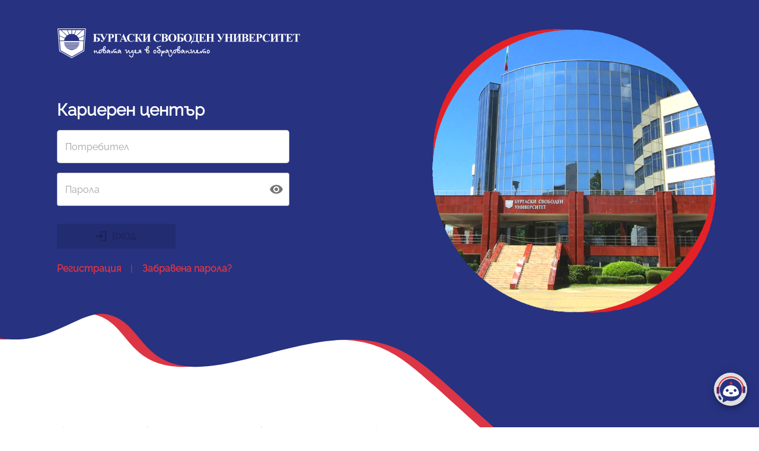

--- FILE ---
content_type: text/html; charset=utf-8
request_url: https://sckr.bfu.bg/?p=2524
body_size: 450
content:
<!doctype html><html lang="bg"><head><meta charset="utf-8"/><link rel="icon" type="image/x-icon" href="/favicon.ico"/><link rel="icon" type="image/png" href="/favicon.png"/><meta name="viewport" content="width=device-width,initial-scale=1"/><meta name="theme-color" content="#000000"/><meta name="description" content="Web site created using create-react-app"/><link rel="apple-touch-icon" href="/icon-192x192.png"/><link rel="manifest" href="/manifest.json"/><title>Кариерен център</title><script defer="defer" src="/static/js/main.d9336acc.js"></script><link href="/static/css/main.cd42414e.css" rel="stylesheet"></head><body><noscript>You need to enable JavaScript to run this app.</noscript><div id="root"></div></body></html>

--- FILE ---
content_type: image/svg+xml
request_url: https://sckr.bfu.bg/static/media/logo-ibs-bg-short.7d049b1036d35d253b5a486f48071074.svg
body_size: 2639
content:
<svg width="148" height="60" viewBox="0 0 148 60" fill="none" xmlns="http://www.w3.org/2000/svg">
<g clip-path="url(#clip0_1833_1661)">
<path d="M70.2285 16.3066H74.4924L80.8606 34.4296L87.2842 16.3066H91.4817V38.0294H88.4471V20.6512L82.1896 38.0294H79.4541L73.2631 20.5835V38.0294H70.2285V16.3066Z" fill="white"/>
<path d="M103.355 38.0294H95.2588V16.3066H103.089C105.415 16.3066 107.087 16.6903 108.117 17.5367C108.866 18.0932 109.451 18.8496 109.805 19.7227C110.16 20.5958 110.271 21.5516 110.127 22.485C109.983 23.4184 109.588 24.2931 108.988 25.0129C108.387 25.7326 107.603 26.2695 106.722 26.5643C107.967 26.6845 109.12 27.2858 109.943 28.2448C110.767 29.2038 111.2 30.4478 111.152 31.7214C111.152 37.6232 106.323 37.9956 103.399 37.9956M102.912 19.0262H98.2601V25.3681H103.189C105.813 25.3681 107.153 24.3526 107.153 22.3213C107.153 19.9741 105.946 19.0262 102.956 19.0262M98.2601 28.0539V35.2873H103.022C106.345 35.2873 108.051 34.0573 108.051 31.6536C108.051 29.25 106.456 28.0539 103.355 28.0539H98.2601Z" fill="white"/>
<path d="M116.977 24.6572H122.514C126.579 24.6572 129.536 26.9141 129.536 31.0443C129.536 35.4565 126.579 38.0294 122.071 38.0294H113.986V16.3066H127.409V19.1278H116.977V24.6572ZM116.977 27.4106V35.3098H121.739C124.275 35.3098 126.479 34.1137 126.479 31.3715C126.479 28.6294 124.474 27.3994 121.905 27.3994L116.977 27.4106Z" fill="white"/>
<path d="M147.212 16.3063L140.19 33.4814C139.216 35.8625 137.975 37.9952 135.151 37.9952H133.291V35.3885H134.52C135.033 35.4051 135.54 35.2602 135.97 34.9735C136.4 34.6868 136.732 34.2722 136.923 33.7861L137.455 32.6012L130.09 16.2725H133.412L139.005 29.0014L144.078 16.2725L147.212 16.3063Z" fill="white"/>
<path d="M71.0931 48.3767C71.0867 48.6043 71.109 48.8319 71.1595 49.0537C71.3478 49.6857 72.1009 49.8775 72.8097 49.8775C73.5185 49.8775 74.3713 49.618 74.3713 48.8281C74.3713 48.5008 74.1055 48.23 73.5739 48.0269L71.6025 47.2821C71.2634 47.2016 70.9605 47.008 70.7417 46.732C70.523 46.456 70.4011 46.1134 70.3954 45.7587C70.3954 44.4609 71.5028 43.8516 72.7211 43.8516C74.2273 43.8516 75.069 44.5174 75.069 45.9844H74.1166C74.1166 45.0816 73.6404 44.6866 72.699 44.6866C72.0677 44.6866 71.3146 44.9913 71.3146 45.6797C71.3146 46.1423 71.5582 46.2552 72.0012 46.4357L74.0612 47.2144C74.4003 47.2948 74.7033 47.4885 74.922 47.7645C75.1407 48.0405 75.2627 48.3831 75.2684 48.7378C75.2684 50.1145 74.0169 50.7239 72.7433 50.7239C71.0156 50.7239 70.1406 50.0129 70.1406 48.6024V48.3767H71.0931Z" fill="white"/>
<path d="M80.927 46.0413C80.8513 45.6285 80.6258 45.26 80.2954 45.009C79.9649 44.7581 79.5538 44.6431 79.1439 44.6872C77.6931 44.6872 77.0618 45.8833 77.0618 47.3052C77.0618 48.727 77.7042 49.8781 79.0664 49.8781C79.5397 49.8934 80 49.7187 80.348 49.3915C80.6961 49.0643 80.904 48.6109 80.927 48.129H81.8684C81.8341 48.8354 81.532 49.5007 81.0259 49.9848C80.5198 50.4689 79.8491 50.734 79.155 50.7244C77.0286 50.7244 76.1758 49.0994 76.1758 47.339C76.1758 45.3078 77.2833 43.8521 79.1772 43.8521C79.4956 43.8113 79.8189 43.836 80.1279 43.9246C80.4369 44.0132 80.7253 44.164 80.9762 44.3681C81.227 44.5721 81.4352 44.8253 81.5885 45.1127C81.7417 45.4001 81.8369 45.7158 81.8684 46.0413H80.927Z" fill="white"/>
<path d="M82.7881 43.9756H87.4396V44.7994H83.6741V46.7516H87.1628V47.5754H83.6741V49.7533H87.4396V50.5883H82.7881V43.9756Z" fill="white"/>
<path d="M88.5918 43.9756H89.5996L92.5456 49.1665V43.9756H93.4427V50.5883H92.457L89.4889 45.3523V50.5883H88.5918V43.9756Z" fill="white"/>
<path d="M99.4888 43.9756V44.7994H97.3402V50.5883H96.4432V44.7994H94.3057V43.9756H99.4888Z" fill="white"/>
<path d="M101.117 43.9756H100.198V50.5771H101.117V43.9756Z" fill="white"/>
<path d="M104.251 43.9756H105.193L107.53 50.5884H106.555L105.89 48.6249H103.399L102.723 50.5884H101.804L104.251 43.9756ZM103.686 47.8801H105.636L104.672 44.9799L103.686 47.8801Z" fill="white"/>
<path d="M111.074 43.9756H115.726V44.7994H111.96V46.7516H115.449V47.5754H111.96V49.7533H115.726V50.5883H111.074V43.9756Z" fill="white"/>
<path d="M117.409 48.3767C117.407 48.6036 117.425 48.8303 117.465 49.0537C117.664 49.6857 118.417 49.8775 119.115 49.8775C119.812 49.8775 120.676 49.618 120.676 48.8281C120.676 48.5008 120.411 48.23 119.89 48.0269L117.919 47.2821C117.579 47.2034 117.275 47.0103 117.055 46.7339C116.836 46.4575 116.715 46.1139 116.711 45.7587C116.711 44.4609 117.819 43.8516 119.037 43.8516C120.532 43.8516 121.374 44.5174 121.374 45.9844H120.433C120.433 45.0816 119.956 44.6866 119.015 44.6866C118.395 44.6866 117.642 44.9913 117.642 45.6797C117.642 46.1423 117.885 46.2552 118.328 46.4357L120.388 47.2144C120.727 47.2948 121.03 47.4885 121.249 47.7645C121.468 48.0405 121.59 48.3831 121.596 48.7378C121.596 50.1145 120.344 50.7239 119.07 50.7239C117.332 50.7239 116.468 50.0129 116.468 48.6024V48.3767H117.409Z" fill="white"/>
<path d="M126.922 43.9756V44.7994H124.774V50.5883H123.877V44.7994H121.739V43.9756H126.922Z" fill="white"/>
<path d="M130.654 43.9756H131.585V49.7533H134.841V50.5883H130.654V43.9756Z" fill="white"/>
<path d="M135.849 43.9756V48.0832C135.849 49.2681 136.391 49.8774 137.466 49.8774C137.692 49.8911 137.919 49.8535 138.129 49.7675C138.34 49.6815 138.529 49.5491 138.684 49.3798C138.838 49.2105 138.954 49.0085 139.023 48.7882C139.092 48.568 139.112 48.3349 139.083 48.1057V43.9756H139.969V48.1057C140.002 48.4531 139.96 48.8037 139.846 49.1329C139.733 49.4621 139.55 49.7619 139.31 50.0114C139.07 50.2608 138.78 50.4539 138.46 50.5769C138.139 50.7 137.796 50.7501 137.455 50.7238C137.116 50.7646 136.773 50.7273 136.451 50.6147C136.128 50.5021 135.835 50.3169 135.593 50.0731C135.35 49.8292 135.165 49.5328 135.05 49.206C134.935 48.8791 134.894 48.53 134.929 48.1847V43.9756H135.849Z" fill="white"/>
<path d="M140.611 50.5883L142.97 47.2143L140.777 43.9756H141.874L143.502 46.492L145.219 43.9756H146.26L144.089 47.1804L146.404 50.5883H145.296L143.513 47.9139L141.663 50.5883H140.611Z" fill="white"/>
<path d="M7.06738 4.6377H48.3776V18.3146C48.3776 18.3146 24.9426 18.3823 7.06738 4.6377Z" fill="white"/>
<path d="M4.96289 4.6377C4.96289 4.6377 20.2023 50.0242 48.3774 55.3392H4.96289V4.6377Z" fill="white"/>
<path d="M10.9883 9.9873C10.9883 9.9873 32.4962 26.4628 48.3779 26.3274C48.3779 26.3274 48.3779 29.3968 48.3779 33.0304C39.695 31.1797 30.4916 30.1867 10.9883 9.9873Z" fill="white"/>
<path d="M12.2393 15.7086C12.2393 15.7086 28.1542 39.1015 58.4003 42.374V50.6794C49.1526 50.1377 23.7242 39.8688 12.2393 15.6973" fill="white"/>
<path d="M53.0734 60H0.245117V0H53.0734V60ZM1.92854 58.2622H51.3678V1.7378H1.95068L1.92854 58.2622Z" fill="white"/>
</g>
<defs>
<clipPath id="clip0_1833_1661">
<rect width="147" height="60" fill="white" transform="translate(0.245117)"/>
</clipPath>
</defs>
</svg>


--- FILE ---
content_type: image/svg+xml
request_url: https://sckr.bfu.bg/static/media/curve-red.d5a9866a01afaa1748fd7d759bb1b891.svg
body_size: 744
content:
<svg width="1921" height="361" viewBox="0 0 1921 361" fill="none" xmlns="http://www.w3.org/2000/svg">
<path fill-rule="evenodd" clip-rule="evenodd" d="M940.664 269.094C940.202 269.155 939.738 269.214 939.273 269.272C938.578 269.359 937.879 269.442 937.176 269.523C936.758 269.57 936.339 269.617 935.92 269.662C935.143 269.746 934.363 269.827 933.578 269.903L932.565 269.999C931.686 270.08 930.802 270.157 929.912 270.228L929.152 270.288C928.168 270.363 927.177 270.433 926.18 270.497L925.688 270.528C924.587 270.596 923.479 270.657 922.361 270.711L922.177 270.719C918.514 270.891 914.755 270.985 910.894 270.996L910.769 270.998C811.263 271.259 705.787 214.504 628.42 226.805C554.865 238.499 556.699 300.112 502.192 313.097C465.299 321.886 425.264 281.139 367.726 272.69C313.42 264.715 264.389 288.714 232.579 307.964C189.06 334.299 152.5 347.295 102.979 336.004C82.6406 331.368 70.0036 323.801 53.3036 312.087C35.0976 299.315 17.9166 280.699 0.015625 263.4V360.186H1920.02V263.4C1886.91 229.886 1855.93 204.574 1819.75 176.42C1777.93 143.881 1727.18 107.279 1693.61 86.8055C1660.04 66.3335 1642.3 56.5506 1605.74 40.1786C1569.17 23.8076 1520.9 8.46454 1473.37 2.56354C1425.83 -3.33746 1369.29 1.80955 1322.89 17.2726C1266.49 36.0646 1200.48 78.5526 1156.27 119.652L1088.26 181.643C1037.39 226.434 1003.51 260.834 940.664 269.094Z" fill="#DC3545"/>
</svg>


--- FILE ---
content_type: image/svg+xml
request_url: https://sckr.bfu.bg/static/media/logo-bsu-white.d44ca90069fd4ccf8f143fad315c9f07.svg
body_size: 15344
content:
<svg width="287" height="300" viewBox="0 0 287 300" fill="none" xmlns="http://www.w3.org/2000/svg">
    <path fill-rule="evenodd" clip-rule="evenodd"
          d="M262.956 128.064L256.197 218.803L256.089 220.284L254.786 221.019L144.694 283.054L143.335 283.821L141.976 283.054L31.9328 221.019L30.6298 220.284L30.5218 218.803L23.7632 128.064H262.956ZM220.247 141.5L220.24 142.047V142.145V142.155H220.237V142.267V142.28V142.298V142.315V142.333L220.233 142.35V142.368V142.375V142.385V142.399V142.434V142.451V142.503L220.23 142.521V142.535V142.552V142.57V142.587V142.591V142.605V142.622V142.639V142.653V142.671L220.226 142.688V142.699V142.706V142.723V142.74V142.758V142.775V142.793L220.223 142.807V142.81V142.824V142.841V142.859V142.876V142.894V142.911V142.918V142.925L220.22 142.943V142.96V142.977V142.995V143.012V143.026V143.03V143.047L220.216 143.061C220.213 143.319 220.202 143.573 220.192 143.828V143.841V143.855V143.869V143.883V143.894L220.188 143.897V143.911V143.925V143.939V143.953V143.967V143.981L220.185 143.995V144.002V144.009V144.023V144.037V144.051V144.064L220.181 144.078V144.092V144.106V144.11V144.12V144.134V144.148L220.178 144.162V144.176V144.19V144.204V144.218V144.232V144.246L220.174 144.263V144.274V144.287V144.301V144.315L220.171 144.326V144.329V144.343V144.357V144.371V144.385V144.399L220.167 144.409V144.423V144.434V144.437V144.448V144.462L220.164 144.472V144.486V144.5V144.514V144.524V144.538V144.542L220.16 144.549V144.563V144.577V144.587V144.601V144.615L220.157 144.625V144.639V144.65V144.653V144.664V144.678L220.153 144.702V144.716V144.73L220.15 144.768V144.779V144.831L220.146 144.841V144.855V144.894V144.908L220.132 145.172L220.122 145.343L220.118 145.361V145.406L220.115 145.416V145.437V145.455L220.112 145.476V145.493V145.51V145.514L220.108 145.531V145.549V145.566L220.105 145.587V145.605V145.622V145.625L220.101 145.643V145.664V145.681L220.098 145.699V145.72V145.73V145.737L220.094 145.754V145.775V145.793L220.091 145.831V145.838V145.848L220.087 145.887V145.908L220.077 146.037V146.051V146.057L220.066 146.169V146.186V146.207L220.063 146.225V146.263V146.267L220.059 146.298V146.319L220.056 146.336V146.354L220.052 146.375V146.382L220.049 146.483L220.007 147.009L219.958 147.601L219.955 147.622L219.951 147.66V147.667V147.688L219.948 147.709V147.733L219.944 147.754V147.768L219.941 147.775V147.796L219.937 147.821L219.934 147.862V147.876V147.883L219.93 147.908L219.927 147.929V147.949L219.923 147.974V147.981V147.995L219.92 148.037L219.916 148.061L219.913 148.082V148.089V148.103L219.909 148.124V148.148L219.906 148.169L219.902 148.19V148.197V148.211L219.899 148.235V148.256L219.896 148.277L219.892 148.301V148.322L219.889 148.343L219.885 148.364V148.389L219.882 148.409H66.8372L66.8337 148.389V148.364L66.8302 148.343L66.8267 148.322V148.301L66.8232 148.277L66.8198 148.256V148.235L66.8163 148.211V148.197V148.19L66.8128 148.169L66.8093 148.148V148.124L66.8058 148.103V148.089V148.082L66.8023 148.057L66.7989 148.037V148.016L66.7954 147.995V147.981V147.97L66.7919 147.949V147.929L66.7884 147.908L66.7849 147.883V147.876V147.862L66.7814 147.841V147.817L66.778 147.796V147.775L66.7745 147.768V147.754L66.771 147.73L66.7675 147.688V147.667V147.66L66.764 147.622L66.7605 147.601L66.7118 147.009L66.67 146.483L66.6665 146.382V146.375L66.663 146.354V146.336L66.6595 146.319V146.298V146.28L66.656 146.267V146.263V146.242L66.6525 146.225V146.207V146.186L66.6491 146.169V146.159V146.148V146.131L66.6456 146.113V146.092L66.6421 146.075V146.057V146.051L66.6386 145.981L66.6351 145.963V145.946V145.943V145.925L66.6316 145.908V145.869L66.6282 145.848V145.814L66.6247 145.793L66.6212 145.737V145.73V145.72L66.6177 145.664V145.643L66.6142 145.605V145.587L66.6107 145.566L66.6073 145.531V145.514V145.51V145.493V145.476L66.5864 145.172L66.5724 144.908V144.894V144.855V144.841L66.5689 144.831L66.5654 144.73V144.716V144.702L66.562 144.678V144.664V144.653V144.65V144.639V144.625L66.5585 144.615V144.601V144.587V144.577V144.563V144.549L66.555 144.542V144.538V144.524V144.514V144.5V144.486V144.472L66.5515 144.462V144.448V144.437V144.434V144.423V144.409L66.548 144.399V144.385V144.371V144.357V144.343V144.329V144.326L66.5445 144.315V144.301V144.287V144.274V144.263V144.246L66.5411 144.232V144.218V144.204V144.19V144.176V144.162L66.5376 144.148V144.134V144.12V144.11V144.106V144.092V144.078L66.5341 144.064V144.051V144.037V144.023V144.009V144.002V143.995L66.5306 143.981V143.967V143.953V143.939V143.925V143.911V143.897L66.5271 143.894V143.883V143.869V143.855V143.841V143.828C66.5202 143.573 66.5097 143.315 66.5027 143.061L66.4993 143.047V143.03L66.4888 142.535V142.521V142.503V142.486L66.4853 142.483V142.469V142.451V142.434V142.416V142.399V142.385V142.375V142.368V142.35V142.333L66.4818 142.315V142.298V142.28V142.267V142.155H66.4784V142.145V142.047L66.4714 141.5H220.247ZM218.944 155.009L218.927 155.12L218.906 155.228L218.791 155.817L218.781 155.883L218.735 156.103L218.732 156.11L218.697 156.294L218.694 156.308L218.69 156.322L218.687 156.34L218.683 156.354V156.368L218.68 156.382L218.676 156.395L218.673 156.409L218.669 156.423V156.43L218.666 156.437L218.662 156.451V156.465L218.659 156.479L218.655 156.493L218.652 156.507L218.648 156.521L218.645 156.535V156.542V156.549L218.641 156.563L218.638 156.577L218.634 156.591L218.631 156.608V156.622L218.627 156.636L218.624 156.65L218.62 156.664L218.617 156.678L218.613 156.692L218.61 156.706L218.593 156.789L218.568 156.908L218.565 156.925L218.561 156.943L218.558 156.96L218.554 156.977L218.551 156.995L218.547 157.012L218.544 157.03L218.54 157.044L218.537 157.061L218.533 157.078L218.53 157.085V157.096L218.526 157.113L218.502 157.214L218.498 157.232C218.425 157.584 218.345 157.929 218.265 158.277L218.944 155.009ZM218.241 158.385C218.178 158.657 218.112 158.929 218.046 159.2L218.223 158.465L218.241 158.385ZM217.652 160.747V160.751L217.624 160.852V160.855L217.593 160.96V160.963L217.586 160.988L217.565 161.064V161.068L217.544 161.145L217.537 161.172L217.53 161.197L217.509 161.277L217.506 161.28L217.502 161.301L217.495 161.329L217.488 161.354L217.481 161.382L217.478 161.385L217.471 161.406L217.464 161.434L217.457 161.458L217.45 161.486V161.493L217.443 161.51L217.436 161.535L217.429 161.563L217.422 161.591L217.328 161.918H69.3908L69.2968 161.591L69.2898 161.563L69.2828 161.535L69.2759 161.51L69.2689 161.493V161.486L69.2619 161.458L69.255 161.434L69.248 161.406L69.241 161.385L69.2375 161.382L69.2306 161.354L69.2236 161.329L69.2166 161.301L69.2132 161.28L69.2097 161.277L69.1888 161.197L69.1818 161.172L69.1748 161.145L69.1539 161.068V161.064L69.133 160.988L69.1261 160.963V160.96L69.0947 160.855V160.852L69.0668 160.751V160.747L68.917 160.176L68.8752 160.016L68.8717 159.998L68.8439 159.89V159.887L68.8404 159.866L68.8334 159.845L68.8265 159.821L68.823 159.8L68.816 159.786L68.8125 159.754L68.8055 159.733L68.7986 159.713L68.7951 159.688L68.7916 159.678L68.7881 159.667L68.7812 159.646L68.7777 159.622L68.7707 159.601L68.7672 159.58L68.7637 159.57L68.7603 159.556L68.7533 159.535L68.7498 159.51L68.7428 159.49L68.7394 159.469L68.7359 159.462L68.7324 159.444L68.7289 159.423L68.7219 159.402L68.715 159.378L68.7115 159.357V159.354L68.7045 159.333L68.701 159.312L68.6941 159.291L68.6871 159.267L68.6836 159.246L68.6766 159.221L68.6732 159.2L68.4955 158.465L68.4781 158.385L68.4537 158.277C68.3736 157.929 68.2969 157.58 68.2203 157.232L68.2168 157.214L68.1924 157.113L68.1889 157.096V157.085L68.1854 157.078L68.1819 157.061L68.1785 157.044L68.175 157.03L68.1715 157.012L68.168 156.995L68.1645 156.977L68.161 156.96L68.1576 156.943L68.1541 156.925L68.1506 156.908L68.1262 156.789L68.1088 156.706L68.1053 156.692L68.1018 156.678L68.0983 156.664L68.0948 156.65L68.0914 156.636V156.622L68.0879 156.608L68.0844 156.591L68.0809 156.577L68.0774 156.563L68.0739 156.549V156.542V156.535L68.0705 156.521L68.067 156.507L68.0635 156.493L68.06 156.479L68.0565 156.465L68.0147 156.253L68.0112 156.239L68.0078 156.225V156.214V156.211L68.0043 156.197L68.0008 156.183L67.9973 156.169L67.9938 156.155L67.9903 156.141V156.127L67.9868 156.11L67.9834 156.103V156.096L67.9799 156.082L67.9764 156.068L67.9729 156.054V156.04L67.9694 156.026L67.9659 156.012L67.9625 155.998V155.995L67.959 155.984L67.9416 155.883L67.9276 155.817C67.8858 155.622 67.851 155.427 67.8127 155.228L67.7918 155.12L67.7743 155.009H218.944L217.652 160.747ZM215.119 168.514L215.112 168.531L215.105 168.552L215.098 168.566L215.091 168.584L215.084 168.601L215.077 168.618L215.063 168.653L215.056 168.671L215.05 168.688L215.046 168.706L215.039 168.723L215.032 168.737V168.74L215.025 168.758L215.018 168.775L215.011 168.793L215.004 168.81L214.997 168.828L214.99 168.845V168.848L214.983 168.862L214.976 168.88L214.969 168.897L214.962 168.915L214.955 168.932L214.948 168.949L214.945 168.956L214.941 168.963L214.935 168.981L214.931 168.998L214.924 169.016L214.917 169.033L214.91 169.051L214.903 169.068L214.896 169.085L214.889 169.103L214.882 169.12L214.858 169.179L214.854 169.19L214.847 169.207L214.84 169.225L214.834 169.242L214.827 169.26L214.816 169.287L214.813 169.291L214.806 169.308L214.802 169.326L214.792 169.343L214.778 169.378L214.774 169.395L214.771 169.399L214.76 169.43L214.753 169.448L214.746 169.465L214.739 169.483L214.732 169.5L214.726 169.507V169.517L214.719 169.535L214.712 169.549L214.705 169.566L214.698 169.587L214.687 169.601L214.684 169.618L214.638 169.73L214.593 169.838L214.548 169.946L214.503 170.057L214.496 170.078L214.461 170.166L214.415 170.277H214.412L214.402 170.305L214.395 170.322L214.388 170.336L214.381 170.354L214.377 170.368L214.37 170.385L214.363 170.399L214.356 170.413L214.349 170.43L214.342 170.444L214.335 170.462L214.332 170.476L214.325 170.49L214.321 170.493L214.318 170.507L214.311 170.521L214.304 170.538L214.297 170.552L214.294 170.566L214.287 170.584L214.28 170.598L214.276 170.605L214.273 170.615L214.266 170.629L214.259 170.643L214.252 170.66L214.248 170.674L214.241 170.692L214.234 170.706L214.231 170.713L214.227 170.72L214.22 170.737L214.213 170.751L214.206 170.768L214.203 170.782L214.14 170.929L214.137 170.936L214.13 170.949L214.123 170.967L214.116 170.981L214.109 170.995L214.102 171.012L214.046 171.148L214.039 171.166L214.025 171.193L214.018 171.211L214.004 171.242L214.001 171.256H213.997L213.952 171.364L213.907 171.472L213.858 171.58L213.809 171.688L213.764 171.8L213.715 171.908L213.67 172.016H213.666L213.635 172.092L213.628 172.106L213.621 172.12V172.124L213.614 172.138L213.607 172.152L213.593 172.183L213.586 172.197L213.565 172.246L213.558 172.26L213.538 172.305L213.531 172.322L213.524 172.336L213.517 172.35L213.51 172.368L213.503 172.382L213.489 172.413L213.482 172.43L213.475 172.444L213.468 172.458L213.461 172.476L213.454 172.49L213.447 172.503L213.44 172.521L213.433 172.535L213.426 172.552L213.419 172.566L213.412 172.58L213.405 172.598L213.398 172.611L213.391 172.625L213.384 172.643L213.377 172.657V172.66L213.37 172.674L213.363 172.688L213.356 172.702L213.349 172.72L213.342 172.733L213.335 172.751L213.329 172.765V172.768L213.322 172.779L213.315 172.796L213.308 172.81L213.301 172.824L213.294 172.841L213.287 172.855L213.28 172.873V172.876L213.273 172.887L213.266 172.901L213.259 172.918L213.252 172.932C213.147 173.162 213.039 173.395 212.931 173.625L212.879 173.737L212.74 174.026L212.733 174.04L212.729 174.051V174.054L212.722 174.068L212.708 174.092L212.701 174.106L212.694 174.12L212.691 174.134L212.684 174.145L212.677 174.155V174.159L212.663 174.186L212.656 174.197L212.653 174.211L212.646 174.225L212.639 174.239L212.632 174.253L212.628 174.263H212.625L212.618 174.277L212.614 174.291L212.607 174.305L212.6 174.315L212.593 174.329L212.586 174.343L212.579 174.357L212.576 174.368L212.573 174.371L212.569 174.382L212.562 174.395L212.548 174.423L212.541 174.434C212.381 174.765 212.217 175.092 212.053 175.423H74.6653C74.4912 175.078 74.3204 174.73 74.1497 174.382L74.1462 174.371L74.1323 174.343L74.1253 174.329L74.087 174.253L74.0801 174.239L74.0731 174.225L74.0626 174.197L74.0557 174.186L74.0487 174.172L74.0417 174.155L74.0348 174.145L74.0313 174.134L74.0243 174.12L74.0173 174.106L74.0104 174.092L74.0034 174.078L73.9999 174.068L73.979 174.026L73.9721 174.012L73.9651 174.002L73.9616 173.988L73.9546 173.974L73.9477 173.96L73.9407 173.946V173.943L73.9337 173.936L73.9303 173.922L73.9233 173.908L73.9163 173.894L73.9093 173.883L73.9024 173.869L73.8989 173.855L73.8919 173.841L73.8884 173.838L73.885 173.828L73.878 173.817L73.871 173.803L73.8641 173.789L73.8606 173.775L73.8397 173.737L73.7874 173.625L73.4948 172.991L73.4669 172.932L73.4599 172.918L73.453 172.901L73.446 172.887L73.439 172.876V172.873L73.4321 172.855L73.4251 172.841L73.4181 172.824L73.4112 172.81L73.4042 172.796L73.3972 172.779L73.3903 172.768V172.765L73.3833 172.751L73.3763 172.733L73.3694 172.72L73.3624 172.702L73.3554 172.688L73.3484 172.674L73.3415 172.66V172.657L73.3345 172.643L73.3275 172.625L73.3206 172.611L73.3136 172.598L73.3066 172.58L73.2997 172.566L73.2927 172.552L73.2857 172.535L73.2788 172.521L73.2718 172.503L73.2648 172.49L73.2579 172.476L73.2509 172.458L73.2439 172.444L73.237 172.43L73.23 172.413L73.2161 172.382L73.2091 172.368L73.2021 172.35L73.1952 172.336L73.1882 172.322L73.1812 172.305L73.1603 172.26L73.1534 172.246L73.1325 172.197L73.1255 172.183L73.1116 172.152L73.1046 172.138L73.0976 172.124V172.12L73.0906 172.106L73.0837 172.092L73.0523 172.016H73.0488L73.0036 171.908L72.9548 171.8L72.9095 171.688L72.8607 171.58L72.8119 171.472L72.7667 171.364L72.7214 171.256H72.7179L72.7144 171.242L72.7005 171.211L72.6935 171.193L72.6796 171.166L72.6726 171.148L72.6169 171.012L72.6099 170.995L72.6029 170.981L72.596 170.967L72.589 170.949L72.582 170.936L72.5785 170.929L72.5158 170.782L72.5123 170.768L72.5054 170.751L72.4984 170.737L72.4914 170.72L72.488 170.713L72.4845 170.706L72.4775 170.692L72.4705 170.674L72.467 170.66L72.4601 170.643L72.4531 170.629L72.4461 170.615L72.4427 170.605L72.4392 170.598L72.4322 170.584L72.4287 170.566L72.4218 170.552L72.4148 170.538L72.4078 170.521L72.4009 170.507L72.3974 170.493L72.3939 170.49L72.3869 170.476L72.3834 170.462L72.3765 170.444L72.3695 170.43L72.3625 170.413L72.3556 170.399L72.3486 170.385L72.3416 170.368L72.3381 170.354L72.3312 170.336L72.3242 170.322L72.3172 170.305L72.3068 170.277H72.3033L72.258 170.166L72.2232 170.078L72.2162 170.057L72.1709 169.946L72.1256 169.838L72.0803 169.73L72.035 169.618L72.0316 169.601L72.0211 169.587L72.0141 169.57L72.0072 169.552L72.0037 169.535L71.9932 169.517V169.507L71.9898 169.5L71.9828 169.483L71.9758 169.465L71.9689 169.448L71.9619 169.43L71.9549 169.413L71.948 169.399V169.395L71.941 169.378L71.934 169.361L71.9271 169.343L71.9201 169.329L71.9062 169.294L71.9027 169.287L71.8992 169.277L71.8922 169.26L71.8852 169.242L71.8783 169.225L71.8713 169.207L71.8643 169.19L71.8609 169.179L71.8574 169.172L71.8504 169.155L71.8434 169.138L71.8365 169.12L71.8295 169.103L71.8156 169.068L71.8086 169.051L71.8016 169.033L71.7982 169.019L71.7912 168.998L71.7842 168.984L71.7773 168.967L71.7494 168.897L71.7424 168.88L71.7285 168.848V168.845L71.7215 168.828L71.7145 168.81L71.7006 168.775L71.6936 168.758L71.6414 168.618L71.6344 168.601L71.6274 168.584L71.6205 168.566L71.6135 168.552L71.6065 168.531L71.5996 168.514H215.119ZM208.305 182.023L208.019 182.472L207.946 182.584L207.936 182.598L207.929 182.615L207.918 182.629L207.908 182.646L207.897 182.66L207.887 182.678L207.876 182.692L207.873 182.695L207.866 182.709L207.855 182.723L207.845 182.74L207.835 182.754L207.824 182.772L207.814 182.786L207.807 182.803L207.8 182.807L207.796 182.817L207.782 182.834L207.775 182.848L207.765 182.862L207.754 182.88L207.744 182.894L207.733 182.911L207.73 182.918L207.723 182.925L207.713 182.943L207.702 182.956L207.692 182.974L207.681 182.988L207.671 183.005L207.66 183.019L207.657 183.03L207.65 183.037L207.643 183.051L207.632 183.068L207.622 183.082L207.612 183.099L207.601 183.113L207.591 183.131L207.584 183.141L207.58 183.145L207.57 183.162L207.559 183.176L207.549 183.193L207.538 183.207L207.528 183.225L207.517 183.239L207.511 183.253L207.507 183.256L207.497 183.27L207.486 183.284L207.476 183.301L207.465 183.315L207.455 183.333L207.444 183.347L207.403 183.409L207.392 183.427L207.382 183.441L207.375 183.458L207.34 183.503L207.329 183.517L207.319 183.535L207.308 183.549L207.298 183.566L207.288 183.58V183.584C207.099 183.862 206.911 184.145 206.72 184.42L206.713 184.43L206.66 184.503L206.653 184.514L206.647 184.528L206.636 184.538L206.629 184.552L206.619 184.563L206.615 184.57L206.612 184.573L206.605 184.587L206.594 184.598L206.587 184.611L206.577 184.622L206.57 184.636L206.563 184.646L206.552 184.66L206.545 184.671L206.539 184.681L206.528 184.695L206.521 184.706L206.511 184.72L206.504 184.73L206.497 184.744L206.486 184.754L206.333 184.974L206.312 185.009L206.284 185.044L206.277 185.054L206.27 185.068L206.26 185.078L206.253 185.089L206.242 185.103L206.235 185.113L206.232 185.117L206.225 185.127L206.218 185.138L206.211 185.148L206.201 185.162L206.194 185.172L206.183 185.186L206.176 185.197L206.169 185.207L206.159 185.221V185.225L206.152 185.232L206.141 185.246L206.127 185.267L206.117 185.28L206.11 185.291L206.1 185.305L206.093 185.315L206.086 185.326L206.079 185.333L206.075 185.34L206.068 185.35L206.058 185.361L206.051 185.375L206.04 185.385L206.033 185.399L206.026 185.409L206.016 185.42L206.009 185.434L206.002 185.441L205.999 185.444L205.992 185.458L205.981 185.469L205.974 185.479L205.967 185.493L205.957 185.503L205.95 185.517L205.939 185.528L205.932 185.538L205.925 185.549L205.922 185.552L205.915 185.563L205.904 185.577L205.898 185.587L205.891 185.598L205.88 185.612L205.873 185.622L205.863 185.636L205.856 185.646L205.849 185.657H205.845L205.838 185.671L205.831 185.681L205.821 185.695L205.803 185.716L205.796 185.73L205.692 185.873C205.56 186.054 205.424 186.239 205.291 186.423L205.277 186.437L205.267 186.451L205.246 186.483L205.232 186.5L205.211 186.528L205.201 186.545L205.19 186.559L205.176 186.573L205.155 186.605L205.145 186.622L205.131 186.636L205.121 186.65L205.1 186.681L205.086 186.695L205.075 186.713L204.939 186.894L204.929 186.908L204.915 186.925L204.905 186.939L204.894 186.956L204.884 186.97L204.87 186.984L204.859 187.002L204.849 187.016L204.835 187.03L204.824 187.047L204.814 187.061L204.804 187.075L204.79 187.092L204.779 187.106L204.769 187.12L204.758 187.138L204.744 187.152L204.734 187.169L204.723 187.183L204.71 187.197L204.699 187.214L204.689 187.228L204.678 187.242L204.664 187.26L204.654 187.274L204.643 187.287L204.629 187.305L204.619 187.319L204.608 187.333L204.595 187.35L204.584 187.364L204.504 187.469L204.424 187.573L204.344 187.681L204.264 187.782L204.26 187.786L204.257 187.793L204.243 187.807L204.232 187.824L204.218 187.841L204.208 187.855L204.194 187.873L204.18 187.89L204.17 187.904L204.156 187.922L204.142 187.939L204.131 187.953L204.117 187.97L204.107 187.988L204.1 187.995L204.093 188.002L204.079 188.019L204.068 188.037L204.055 188.051L204.041 188.068L204.03 188.085L204.006 188.117L203.992 188.134L203.967 188.165L203.954 188.183L203.94 188.197L203.936 188.204L203.929 188.214L203.901 188.246L203.891 188.263L203.877 188.28L203.866 188.294L203.856 188.308L203.853 188.312L203.839 188.326L203.828 188.343L203.814 188.361L203.8 188.375L203.79 188.392L203.776 188.409L203.772 188.413L203.762 188.423L203.609 188.618L203.441 188.828L203.358 188.932H83.361L83.2773 188.828L82.8523 188.294L82.8419 188.28L82.7826 188.204L82.7792 188.197L82.6886 188.085L82.6781 188.068L82.6503 188.037L82.6398 188.019L82.6189 187.995L82.6119 187.988L82.6015 187.97L82.5876 187.953L82.5771 187.939L82.5632 187.922L82.5492 187.904L82.5388 187.89L82.5248 187.873L82.5109 187.855L82.5005 187.841L82.4865 187.824L82.4761 187.807L82.4621 187.793L82.4587 187.786L82.4552 187.782L82.375 187.681L82.2949 187.573L82.2148 187.469L82.1347 187.364L82.1242 187.35L82.1103 187.333L82.0998 187.319L82.0894 187.305L82.0754 187.287L82.065 187.274L82.0545 187.26L82.0406 187.242L82.0301 187.228L82.0197 187.214L82.0092 187.197L81.9953 187.183L81.9849 187.169L81.9744 187.152L81.9605 187.138L81.95 187.12L81.9396 187.106L81.9291 187.092L81.9152 187.075L81.9047 187.061L81.8943 187.047L81.8838 187.03L81.8699 187.016L81.8594 187.002L81.849 186.984L81.835 186.97L81.8246 186.956L81.8141 186.939L81.8037 186.925L81.7898 186.908L81.7793 186.894L81.7689 186.88L81.7584 186.866L81.6434 186.713L81.633 186.695L81.6191 186.681L81.5982 186.65L81.5877 186.636L81.5738 186.622L81.5633 186.605L81.5424 186.573L81.532 186.559L81.518 186.545L81.5076 186.528L81.4867 186.5L81.4727 186.483L81.4518 186.451L81.4414 186.437L81.4274 186.423L81.0268 185.873L80.9223 185.73L80.9153 185.716L80.8979 185.695L80.8909 185.681L80.8805 185.671L80.8735 185.657H80.87L80.8631 185.646L80.8561 185.636L80.8456 185.622L80.8387 185.612L80.8282 185.598L80.8143 185.577L80.8038 185.563L80.769 185.517L80.762 185.503L80.7516 185.493L80.7446 185.479L80.7376 185.469L80.7272 185.458L80.7202 185.444L80.7167 185.441L80.7098 185.434L80.7028 185.42L80.6924 185.409L80.6854 185.399L80.6784 185.385L80.668 185.375L80.661 185.361L80.6506 185.35L80.6436 185.34L80.6401 185.333L80.6331 185.326L80.6262 185.315L80.6192 185.305L80.6087 185.291L80.6018 185.28L80.5913 185.267L80.5774 185.246L80.5669 185.232L80.56 185.225V185.221L80.5495 185.207L80.5426 185.197L80.5356 185.186L80.5251 185.172L80.5182 185.162L80.5077 185.148L80.5007 185.138L80.4938 185.127L80.4868 185.117L80.4833 185.113L80.4764 185.103L80.4659 185.089L80.4589 185.078L80.4485 185.068L80.4415 185.054L80.4346 185.044L80.4067 185.009L80.3858 184.974L80.2325 184.754L80.222 184.744L80.2151 184.73L80.2081 184.72L80.1976 184.706L80.1907 184.695L80.1802 184.681L80.1733 184.671L80.1663 184.66L80.1558 184.646L80.1489 184.636L80.1419 184.622L80.1315 184.611L80.1245 184.598L80.114 184.587L80.1071 184.573L80.1036 184.57L80.1001 184.563L80.0896 184.552L80.0827 184.538L80.0722 184.528L80.0653 184.514L80.0583 184.503L80.006 184.43L79.9991 184.42L79.8005 184.131L79.4312 183.584V183.58L79.4208 183.566L79.4103 183.549L79.3999 183.535L79.3894 183.517L79.379 183.503L79.3476 183.458L79.3371 183.441L79.3267 183.427L79.3162 183.409L79.2744 183.347L79.264 183.333L79.2535 183.315L79.2431 183.301L79.2326 183.284L79.2222 183.27L79.2117 183.256L79.2082 183.253L79.2013 183.239L79.1908 183.225L79.1804 183.207L79.1699 183.193L79.1595 183.176L79.149 183.162L79.1386 183.145L79.1351 183.141L79.1281 183.131L79.1177 183.113L79.1072 183.099L79.0968 183.082L79.0863 183.068L79.0759 183.051L79.0689 183.037L79.0619 183.03L79.0584 183.019L79.048 183.005L79.0375 182.988L79.0271 182.974L79.0166 182.956L79.0062 182.943L78.9957 182.925L78.9888 182.918L78.9853 182.911L78.9748 182.894L78.9644 182.88L78.9539 182.862L78.9435 182.848L78.9365 182.834L78.9226 182.817L78.9191 182.807L78.9121 182.803L78.9052 182.786L78.8947 182.772L78.8842 182.754L78.8738 182.74L78.8633 182.723L78.8529 182.709L78.8459 182.695L78.8424 182.692L78.832 182.678L78.8215 182.66L78.8111 182.646L78.8006 182.629L78.7902 182.615L78.7832 182.598L78.7728 182.584L78.6996 182.472L78.4139 182.023H208.305ZM197.411 195.531L197.296 195.646H197.292L197.282 195.657L197.139 195.8L197.129 195.807L197.122 195.817L197.111 195.824L197.104 195.834L197.094 195.841L197.087 195.852L197.076 195.859L197.066 195.869L197.059 195.876L197.049 195.887L197.042 195.894L197.031 195.904L197.021 195.915L197.014 195.922L197.003 195.932L196.996 195.939L196.986 195.949L196.975 195.956L196.968 195.967L196.958 195.974L196.941 195.991L196.934 196.002L196.923 196.009L196.913 196.019L196.86 196.071L196.85 196.082L196.843 196.089L196.833 196.099L196.822 196.106V196.11L196.815 196.117L196.805 196.124L196.794 196.134L196.787 196.141L196.777 196.152L196.759 196.169L196.749 196.176L196.742 196.186L196.732 196.193L196.725 196.204L196.714 196.211L196.704 196.221V196.225L196.697 196.232L196.686 196.239L196.676 196.249L196.665 196.26L196.658 196.267L196.648 196.277L196.638 196.284L196.599 196.322L196.592 196.329L196.582 196.34L196.554 196.368L196.543 196.375L196.533 196.385L196.526 196.395L196.516 196.402L196.505 196.413L196.498 196.42L196.488 196.43L196.477 196.441L196.467 196.448L196.463 196.451L196.46 196.458L196.449 196.465L196.439 196.476L196.432 196.483L196.422 196.493L196.411 196.503L196.401 196.51L196.394 196.521L196.383 196.528L196.373 196.538L196.366 196.549L196.355 196.556L196.345 196.566L196.334 196.573L196.327 196.584L196.317 196.591L196.307 196.601L196.3 196.611L196.289 196.618L196.279 196.629L196.268 196.636L196.261 196.646L196.251 196.653L196.24 196.664L196.233 196.674L196.223 196.681L196.212 196.692L196.206 196.699L196.195 196.709L196.185 196.716L196.174 196.726L196.167 196.737L196.157 196.744L196.146 196.754L196.139 196.761L196.129 196.772L196.118 196.779L196.111 196.789L196.087 196.81L196.073 196.824L196.063 196.834L196.049 196.845L196.038 196.855L196.024 196.869L196.014 196.88L196 196.89V196.894L195.976 196.915L195.965 196.925L195.955 196.936L195.941 196.946L195.93 196.96L195.916 196.97L195.906 196.981L195.892 196.991L195.882 197.005L195.868 197.016L195.864 197.019L195.857 197.026L195.843 197.037L195.833 197.051L195.822 197.061L195.808 197.071L195.798 197.082L195.784 197.092L195.774 197.106L195.76 197.117L195.749 197.127L195.742 197.134L195.739 197.138L195.711 197.162L195.7 197.172L195.69 197.183L195.676 197.193L195.666 197.207L195.652 197.218L195.641 197.228L195.627 197.239L195.62 197.246L195.617 197.249L195.603 197.263L195.592 197.274L195.578 197.284L195.568 197.294L195.554 197.305L195.544 197.319L195.533 197.329L195.519 197.34L195.505 197.35L195.498 197.357L195.495 197.364L195.484 197.375L195.47 197.385L195.46 197.395L195.446 197.406L195.436 197.416L195.422 197.43L195.411 197.441L195.397 197.451L195.387 197.462L195.38 197.469L195.373 197.476L195.362 197.486L195.348 197.497L195.338 197.507L194.889 197.915L194.802 197.995L194.788 198.009L194.774 198.023L194.767 198.026L194.76 198.033L194.746 198.047L194.732 198.061L194.714 198.071L194.7 198.085L194.687 198.099L194.673 198.11L194.659 198.124L194.645 198.138L194.631 198.148L194.617 198.162L194.558 198.214L194.544 198.228L194.53 198.239L194.519 198.249L194.516 198.253L194.502 198.263L194.488 198.277L194.474 198.291L194.457 198.301L194.443 198.315L194.429 198.329L194.415 198.34L194.401 198.354L194.397 198.357L194.387 198.368L194.373 198.378L194.359 198.392L194.345 198.406L194.331 198.416L194.314 198.43L194.3 198.444L194.286 198.455L194.272 198.469L194.258 198.483L194.244 198.493L194.23 198.507L194.216 198.517L194.202 198.531L194.188 198.545L194.171 198.556L194.157 198.57L194.15 198.577L194.143 198.584L194.129 198.594L194.115 198.608L194.101 198.622L194.087 198.632L194.073 198.646L194.056 198.657L194.042 198.671L194.028 198.685H194.025L194.014 198.695L194 198.709L193.986 198.723L193.972 198.733L193.958 198.747L193.941 198.758L193.927 198.772L193.913 198.786L193.903 198.796H193.899L193.885 198.81L193.777 198.904L193.506 199.138L193.258 199.35L193.237 199.368L193.185 199.413L193.168 199.427L193.15 199.444L193.133 199.458L193.115 199.472L193.098 199.49L193.077 199.503L193.06 199.517L193.042 199.535L193.025 199.549V199.552L193.007 199.563L192.99 199.58L192.973 199.594L192.955 199.608L192.938 199.625L192.917 199.639L192.899 199.653L192.896 199.657L192.882 199.671L192.865 199.685L192.847 199.699L192.83 199.716L192.77 199.765L192.757 199.775L192.669 199.848L192.652 199.866L192.645 199.869L192.631 199.88L192.614 199.894L192.596 199.911L192.561 199.939L192.544 199.956L192.523 199.97L192.516 199.977L192.506 199.984L192.488 199.998L192.453 200.03L192.436 200.044L192.419 200.061L192.398 200.075L192.391 200.082L192.38 200.089L192.363 200.103L192.262 200.186L192.182 200.256L192.161 200.274L191.893 200.49L191.879 200.503L191.875 200.507L191.854 200.524L191.833 200.538L191.75 200.608C191.457 200.845 191.164 201.082 190.865 201.315L190.844 201.329L190.833 201.34L190.799 201.368L190.795 201.371L190.774 201.385L190.75 201.402L190.729 201.42L190.715 201.434L190.708 201.437L190.687 201.455L190.666 201.472L190.642 201.486L190.621 201.503L190.6 201.521L190.583 201.535L190.579 201.538L190.558 201.556L190.537 201.573L190.492 201.605L190.471 201.622L190.192 201.838L190.189 201.841L189.973 202.005L189.949 202.023L189.928 202.04L189.907 202.057L189.886 202.071L189.861 202.089L189.841 202.106L189.82 202.124L189.799 202.138L189.795 202.141L189.774 202.155L189.471 202.385L189.447 202.402L189.402 202.441H97.3172L97.2719 202.402L97.2475 202.385L97.0733 202.256L97.0524 202.239L97.0315 202.221L97.0071 202.204L96.9862 202.19L96.9409 202.155L96.9235 202.141L96.92 202.138L96.8991 202.124L96.8782 202.106L96.8538 202.089L96.8329 202.071L96.812 202.057L96.7911 202.04L96.7667 202.023L96.7458 202.005L96.7249 201.988L96.704 201.974L96.6796 201.956L96.6378 201.922L96.6169 201.908L96.5925 201.89L96.5716 201.873L96.5507 201.855L96.5298 201.841L96.5263 201.838L96.5089 201.824L96.4845 201.807L96.4636 201.789L96.4427 201.772L96.4218 201.758L96.3974 201.74V201.737L96.3765 201.723L96.3556 201.706L96.3347 201.688L96.3103 201.671L96.2894 201.657L96.2685 201.639L96.2651 201.636L96.2476 201.622L96.2267 201.605L96.2058 201.587L96.1814 201.573L96.1605 201.556L96.1396 201.538L96.1362 201.535L96.1187 201.521L96.0978 201.503L96.0769 201.486L96.0525 201.472L96.0316 201.455L96.0107 201.437L96.0038 201.434L95.9898 201.42L95.9689 201.402L95.9445 201.385L95.9236 201.371L95.9201 201.368L95.8853 201.34L95.8749 201.329L95.854 201.315C95.5578 201.082 95.2617 200.845 94.9691 200.608L94.8855 200.538L94.8645 200.524L94.8436 200.507L94.8402 200.503L94.8262 200.49L94.558 200.274L94.5371 200.256L94.4569 200.186L94.3559 200.103L94.3385 200.089L94.328 200.082L94.3211 200.075L94.3002 200.061L94.2828 200.044L94.2653 200.03L94.2305 199.998L94.2131 199.984L94.2026 199.977L94.1957 199.97L94.1748 199.956L94.1573 199.939L94.1225 199.911L94.1051 199.894L94.0877 199.88L94.0737 199.869L94.0702 199.866L94.0493 199.848L93.9622 199.775L93.9483 199.765L93.8891 199.716L93.8717 199.699L93.8542 199.685L93.8368 199.671L93.8229 199.657L93.8194 199.653L93.802 199.639L93.7811 199.625L93.7637 199.608L93.7462 199.594L93.7288 199.58L93.7114 199.563L93.694 199.552V199.549L93.6766 199.535L93.6591 199.517L93.6417 199.503L93.6208 199.49L93.6034 199.472L93.586 199.458L93.5686 199.444L93.5512 199.427L93.5337 199.413L93.4815 199.368L93.4606 199.35L93.2132 199.138L92.9415 198.904L92.8335 198.81L92.8195 198.796H92.8161L92.8056 198.786L92.7917 198.772L92.7777 198.758L92.7603 198.747L92.7464 198.733L92.7325 198.723L92.7185 198.709L92.7046 198.695L92.6941 198.685H92.6906L92.6767 198.671L92.6628 198.657L92.6454 198.646L92.6175 198.622L92.6036 198.608L92.5757 198.584L92.5687 198.577L92.5617 198.57L92.5443 198.556L92.5165 198.531L92.5025 198.517L92.4747 198.493L92.4607 198.483L92.4468 198.469L92.4328 198.455L92.4154 198.444L92.4015 198.43L92.3876 198.416L92.3597 198.392L92.3458 198.378L92.3318 198.368L92.3214 198.357L92.3179 198.354L92.3005 198.34L92.2865 198.329L92.2726 198.315L92.2587 198.301L92.2447 198.291L92.2308 198.277L92.2169 198.263L92.2029 198.253L92.1994 198.249L92.189 198.239L92.175 198.228L92.1576 198.214L92.1437 198.2L92.1298 198.19L92.1158 198.176L92.1019 198.162L92.0879 198.148L92.074 198.138L92.0601 198.124L92.0461 198.11L92.0322 198.099L92.0183 198.085L92.0008 198.071L91.9869 198.061L91.973 198.047L91.959 198.033L91.9521 198.026L91.9451 198.023L91.9312 198.009L91.9172 197.995L91.8301 197.915L91.3807 197.507L91.3703 197.497L91.3563 197.486L91.3459 197.476L91.3389 197.469L91.332 197.462L91.3215 197.451L91.3076 197.441L91.2971 197.43L91.2832 197.416L91.2727 197.406L91.2588 197.395L91.2483 197.385L91.2344 197.375L91.224 197.364L91.2205 197.357L91.21 197.35L91.1996 197.34L91.1856 197.329L91.1752 197.319L91.1613 197.305L91.1508 197.294L91.1369 197.284L91.1264 197.274L91.116 197.263L91.0916 197.239L91.0776 197.228L91.0672 197.218L91.0532 197.207L91.0428 197.193L91.0289 197.183L91.0184 197.172L91.0045 197.162L90.994 197.148L90.9801 197.138L90.9766 197.134L90.9696 197.127L90.9557 197.117L90.7885 196.96L90.778 196.946L90.7641 196.936L90.7536 196.925L90.7397 196.915L90.7362 196.908L90.7293 196.901L90.7153 196.89L90.7049 196.88L90.6909 196.869L90.6805 196.855L90.6561 196.834L90.6456 196.824L90.6317 196.81L90.6073 196.789L90.6004 196.779L90.5899 196.772L90.5794 196.761L90.5725 196.754L90.562 196.744L90.5516 196.737L90.5446 196.726L90.5342 196.716L90.5237 196.709L90.5167 196.699L90.4958 196.681L90.4854 196.674L90.4784 196.664L90.4575 196.646L90.4505 196.636L90.4401 196.629L90.4296 196.618L90.4192 196.611L90.4122 196.601L90.3913 196.584L90.3844 196.573L90.3739 196.566L90.3635 196.556L90.353 196.545L90.346 196.538L90.3356 196.528L90.3251 196.521L90.3182 196.51L90.3077 196.5L90.2973 196.493L90.2868 196.483L90.2798 196.476L90.2589 196.455L90.2555 196.451L90.252 196.448L90.2415 196.437L90.2311 196.43L90.2206 196.42L90.2137 196.413L90.2032 196.402L90.1928 196.392L90.1858 196.385L90.1753 196.375L90.1649 196.368L90.1544 196.357L90.1475 196.347L90.137 196.34L90.1266 196.329L90.1196 196.322L90.1091 196.312L90.0987 196.301L90.0882 196.294L90.0813 196.284L90.0708 196.277L90.0604 196.267L90.0534 196.256L90.0429 196.249L90.0325 196.239L90.022 196.232L90.0151 196.225V196.221L90.0046 196.211L89.9942 196.204L89.9872 196.193L89.9767 196.186L89.9698 196.176L89.9593 196.169L89.9419 196.152L89.9315 196.141L89.9245 196.134L89.914 196.124L89.9036 196.117L89.8966 196.11V196.106L89.8862 196.099L89.8757 196.089L89.8687 196.082L89.8583 196.071L89.806 196.019L89.7956 196.009L89.7886 196.002L89.7782 195.991L89.7607 195.974L89.7503 195.967L89.7433 195.956L89.7329 195.949L89.7224 195.939L89.7155 195.932L89.705 195.922L89.698 195.915L89.6876 195.904L89.6771 195.894L89.6702 195.887L89.6597 195.876L89.6528 195.869L89.6423 195.859L89.6318 195.852L89.6249 195.841L89.6144 195.834L89.6075 195.824L89.597 195.817L89.59 195.807L89.5796 195.8L89.4368 195.657L89.4263 195.646L89.3079 195.531H197.411ZM178.915 209.04L178.898 209.047L178.88 209.057L178.863 209.068L178.846 209.075L178.828 209.085L178.811 209.092L178.793 209.103C178.522 209.246 178.25 209.385 177.978 209.521L177.961 209.531L177.943 209.538L177.926 209.549L177.915 209.552L177.905 209.556L177.888 209.566L177.87 209.573L177.853 209.584L177.835 209.594L177.818 209.601L177.797 209.611L177.78 209.618L177.41 209.803L177.281 209.869C176.985 210.016 176.689 210.159 176.39 210.301L176.372 210.312L176.139 210.42L176.114 210.43L176.111 210.434L175.825 210.566L175.762 210.594L175.543 210.699L175.533 210.702H175.529L175.512 210.713L175.494 210.72L175.477 210.726L175.459 210.737L175.442 210.744L175.425 210.751L175.407 210.761L175.39 210.768L175.376 210.775L175.372 210.779L175.355 210.786L175.337 210.793L175.32 210.803L175.303 210.81L175.282 210.817C174.993 210.949 174.707 211.082 174.414 211.207L174.397 211.214L174.345 211.239L174.108 211.343L173.993 211.392C173.714 211.514 173.439 211.632 173.16 211.747L173.139 211.758L173.035 211.8L173.014 211.81L172.993 211.817L172.972 211.828L172.909 211.855L172.888 211.862L172.867 211.869L172.742 211.922L172.721 211.932L172.7 211.942L172.658 211.956L172.369 212.078C163.419 215.726 153.626 217.744 143.359 217.744C133.096 217.744 123.303 215.73 114.35 212.078L114.06 211.956L114.019 211.942L113.998 211.932L113.977 211.922L113.851 211.869L113.83 211.862L113.81 211.855L113.747 211.828L113.726 211.817L113.705 211.81L113.684 211.8L113.58 211.758L113.559 211.747C113.28 211.632 113.005 211.514 112.726 211.392L112.611 211.343L112.374 211.239L112.322 211.214L112.305 211.207L112.27 211.193L112.252 211.183L112.235 211.176L112.197 211.162L112.179 211.152L112.162 211.145L112.144 211.138L112.127 211.127L112.109 211.12L112.092 211.113L112.075 211.106L112.057 211.096L112.036 211.089L112.019 211.082L112.001 211.075L111.984 211.064L111.967 211.057L111.949 211.051L111.932 211.04L111.914 211.033L111.897 211.026L111.88 211.019L111.862 211.009H111.859L111.841 211.002L111.824 210.995L111.806 210.984L111.789 210.977L111.772 210.97L111.754 210.963L111.737 210.953L111.719 210.946L111.702 210.939L111.684 210.929L111.667 210.922L111.455 210.824L111.437 210.817L111.416 210.81L111.399 210.8L111.381 210.793L111.364 210.786L111.347 210.775H111.343L111.329 210.768L111.312 210.761L111.294 210.751L111.277 210.744L111.259 210.737L111.242 210.726L111.225 210.72L111.207 210.713L111.19 210.702H111.186L111.176 210.699L110.956 210.594L110.894 210.566L110.608 210.434L110.604 210.43L110.58 210.42L110.364 210.319L110.347 210.312L110.329 210.301L110.322 210.298L110.312 210.294L110.294 210.284L110.277 210.277L109.866 210.078L109.845 210.068L109.828 210.061L109.814 210.051H109.81L109.437 209.869L109.308 209.803L108.939 209.618L108.922 209.611L108.901 209.601L108.883 209.594L108.866 209.584L108.849 209.573L108.831 209.566L108.814 209.556L108.803 209.552L108.793 209.549L108.775 209.538L108.758 209.531L108.741 209.521C108.465 209.382 108.197 209.246 107.925 209.103L107.908 209.092L107.891 209.085L107.873 209.075L107.856 209.068L107.838 209.057L107.821 209.047L107.803 209.04H178.915Z"
          fill="white"/>
    <path d="M3.35492 0.0400696H283.364H286.719L286.471 3.3885L269.808 227.099L269.683 228.761L268.223 229.584L144.854 299.103L143.332 299.96L141.809 299.103L18.4956 229.584L17.0359 228.761L16.9105 227.099L0.250835 3.3885L0 0.0400696L3.35492 0.0400696ZM280.012 6.27352H6.70636L22.9967 224.974L143.332 292.814L263.722 224.974L280.012 6.27352Z"
          fill="white"/>
    <path fill-rule="evenodd" clip-rule="evenodd"
          d="M18.4223 16.1794H31.518L91.9798 74.392C90.0288 76.1272 88.1615 77.9599 86.3917 79.8833L86.336 79.946C85.9946 80.3153 85.6601 80.6916 85.3257 81.068L85.1689 81.2456C84.8484 81.6115 84.5279 81.9843 84.2143 82.3571L84.0436 82.5592C83.7336 82.9286 83.427 83.3014 83.1239 83.6777L82.9427 83.9007C82.6396 84.277 82.34 84.6568 82.0439 85.0401L81.8941 85.2422C81.5875 85.6394 81.2879 86.0401 80.9883 86.4443L80.8977 86.5662C78.7412 89.5139 76.7833 92.615 75.0519 95.8589L19.5023 70.8902L15.6527 19.169L15.4297 16.1794H18.4223ZM72.8327 100.361C72.7038 100.646 72.5749 100.932 72.4494 101.221L72.4285 101.267C69.9028 107.033 68.0633 113.162 67.0042 119.559L67.0007 119.577C66.9067 120.159 66.8161 120.737 66.7325 121.322H23.2613L19.9273 76.5836L72.8327 100.361ZM38.7504 16.1794H96.7665L114.708 60.3537L114.51 60.4338C114.231 60.5453 113.952 60.6603 113.677 60.7753C113.391 60.8937 113.106 61.0157 112.823 61.1341C112.559 61.2491 112.294 61.3676 112.029 61.4826C111.747 61.608 111.465 61.7334 111.183 61.8624C110.914 61.9843 110.646 62.1132 110.378 62.2387C110.103 62.3676 109.824 62.5 109.549 62.6324C109.308 62.7509 109.068 62.8728 108.824 62.9913C108.521 63.1446 108.218 63.2944 107.915 63.4512C107.73 63.5488 107.545 63.6463 107.357 63.7439C107.016 63.9251 106.678 64.1028 106.34 64.2875L106.051 64.4477C105.215 64.9112 104.389 65.385 103.57 65.8728L103.361 66.0017C102.996 66.2213 102.633 66.4477 102.274 66.6742L101.863 66.9286C101.529 67.1411 101.198 67.3606 100.867 67.5801L100.379 67.9007C100.055 68.1167 99.7382 68.3328 99.4177 68.5558L98.9265 68.8972C98.6095 69.1202 98.2959 69.3432 97.9824 69.5697L97.4981 69.9251C97.1881 70.1551 96.878 70.385 96.5714 70.6185L96.1046 70.9774L95.8607 71.162L38.7504 16.1794ZM102.18 16.1794H140.851V54.9181L140.795 54.9216C140.381 54.9355 139.959 54.9495 139.544 54.9669C139.276 54.9808 139.011 54.9983 138.743 55.0157C138.388 55.0366 138.029 55.0575 137.67 55.0819C137.384 55.1028 137.099 55.1272 136.813 55.1516C136.468 55.1794 136.12 55.2108 135.775 55.2456C135.493 55.27 135.211 55.3014 134.928 55.3328C134.587 55.3676 134.249 55.4094 133.908 55.4477L133.071 55.5558C132.723 55.601 132.378 55.6498 132.03 55.7021C131.758 55.7404 131.483 55.7822 131.211 55.824C130.87 55.8798 130.528 55.9355 130.19 55.9948C129.922 56.0401 129.65 56.0854 129.386 56.1342C129.037 56.1969 128.692 56.2666 128.347 56.3328C128.079 56.385 127.811 56.4373 127.543 56.493C127.184 56.5697 126.828 56.6463 126.473 56.7265C126.236 56.7787 125.999 56.8275 125.766 56.8833C125.33 56.9843 124.898 57.0923 124.463 57.2004C124.299 57.2422 124.135 57.2805 123.972 57.3223C123.383 57.4756 122.798 57.6324 122.216 57.7962C122.021 57.8519 121.826 57.9146 121.631 57.9704C121.247 58.0819 120.864 58.1934 120.481 58.3119C120.216 58.3955 119.948 58.4826 119.683 58.5662L119.432 58.6498L102.18 16.1794ZM145.868 16.1794H184.538L167.286 58.6498L167.035 58.5662C166.77 58.4826 166.502 58.3955 166.237 58.3119C165.854 58.1934 165.471 58.0819 165.088 57.9704C164.893 57.9146 164.698 57.8519 164.503 57.7962C163.921 57.6324 163.335 57.4721 162.747 57.3223C162.583 57.2805 162.419 57.2422 162.255 57.2004C161.82 57.0923 161.388 56.9843 160.953 56.8833C160.719 56.8275 160.482 56.7787 160.245 56.7265C159.89 56.6463 159.535 56.5697 159.176 56.493C158.908 56.4373 158.639 56.385 158.371 56.3328C158.026 56.2666 157.681 56.1969 157.333 56.1342C157.068 56.0854 156.796 56.0401 156.528 55.9948C156.187 55.9355 155.849 55.8798 155.507 55.824C155.236 55.7822 154.96 55.7404 154.689 55.7021C154.344 55.6498 153.995 55.601 153.647 55.5558C153.368 55.5174 153.09 55.4826 152.811 55.4477C152.469 55.4094 152.131 55.3676 151.79 55.3328C151.508 55.3014 151.229 55.27 150.943 55.2456C150.599 55.2108 150.25 55.1829 149.905 55.1516C149.62 55.1272 149.334 55.1028 149.048 55.0819C148.693 55.0575 148.334 55.0366 147.975 55.0157C147.707 54.9983 147.442 54.9808 147.174 54.9669C146.759 54.9495 146.338 54.9355 145.923 54.9216L145.868 54.9181V16.1794ZM189.952 16.1794H247.968L190.858 71.162L190.614 70.9774L190.147 70.6185C189.84 70.385 189.53 70.1551 189.22 69.9251L188.736 69.5697C188.422 69.3432 188.109 69.1202 187.792 68.8972L187.301 68.5558C186.98 68.3362 186.663 68.1167 186.339 67.9007L185.851 67.5801C185.52 67.3606 185.189 67.1411 184.855 66.9286L184.444 66.6742C184.082 66.4477 183.723 66.2213 183.357 66.0017L183.148 65.8728C182.329 65.385 181.504 64.9077 180.667 64.4477L180.378 64.2875C180.04 64.1028 179.699 63.9251 179.361 63.7439L178.804 63.4512C178.501 63.2944 178.197 63.1446 177.894 62.9913C177.65 62.8728 177.41 62.7509 177.17 62.6324C176.894 62.5 176.616 62.3676 176.341 62.2387C176.072 62.1132 175.804 61.9878 175.536 61.8624C175.254 61.7334 174.971 61.608 174.689 61.4826C174.424 61.3676 174.16 61.2491 173.895 61.1341C173.613 61.0157 173.327 60.8937 173.041 60.7753L172.209 60.4338L172.01 60.3571L189.952 16.1794ZM255.2 16.1794H268.296H271.289L271.066 19.169L267.216 70.8902L211.667 95.8589C209.935 92.615 207.977 89.5105 205.821 86.5662L205.73 86.4443C205.431 86.0401 205.131 85.6394 204.824 85.2422L204.675 85.0401C204.378 84.6568 204.079 84.277 203.776 83.9007L203.595 83.6777C203.291 83.3014 202.985 82.9286 202.675 82.5592L202.504 82.3571C202.191 81.9843 201.874 81.6115 201.55 81.2456L201.393 81.068C201.058 80.6916 200.724 80.3153 200.382 79.946L200.327 79.8833C198.557 77.9599 196.69 76.1272 194.739 74.392L255.2 16.1794ZM266.791 76.5836L263.457 121.322H219.986C219.902 120.737 219.812 120.159 219.718 119.577L219.714 119.559C218.655 113.162 216.812 107.033 214.29 101.267L214.269 101.221C214.144 100.932 214.015 100.646 213.886 100.361L266.791 76.5836Z"
          fill="white"/>
</svg>


--- FILE ---
content_type: image/svg+xml
request_url: https://sckr.bfu.bg/static/media/curve-blue-red.47399897c4f093ac060d5b2e2d39d14b.svg
body_size: 1170
content:
<svg width="1920" height="360" viewBox="0 0 1920 360" fill="none" xmlns="http://www.w3.org/2000/svg">
<path d="M0 4V74.1994C8.58153 65.2968 18.2813 56.5942 30.288 48.1C46.941 36.318 59.625 32.818 79.963 28.182C129.484 16.892 166.044 25.887 209.563 52.222C241.373 71.472 290.404 95.4709 344.71 87.496C371.023 83.6321 393.676 73.0134 414.041 63.4669C438.208 52.1382 459.155 42.3193 479.176 47.089C503.86 52.9693 516.989 68.8221 530.798 85.4955C547.483 105.64 565.159 126.983 605.404 133.382C646.153 139.86 694.7 127.182 746.065 113.768C792.223 101.714 840.656 89.065 887.753 89.189C964.841 89.3912 1001.4 121.87 1052.89 167.605C1056.91 171.173 1061.02 174.822 1065.24 178.543L1133.25 240.534C1177.46 281.633 1243.47 324.121 1299.87 342.913C1346.27 358.376 1402.82 363.523 1450.35 357.622C1497.88 351.721 1546.16 336.379 1582.72 320.007C1619.29 303.636 1637.03 293.853 1670.59 273.38C1704.16 252.907 1755.7 217.29 1796.73 183.766C1800.76 180.476 1806.94 175.537 1814.19 169.747L1814.2 169.739C1825.13 161.001 1838.49 150.327 1850.53 140.461C1862.5 130.647 1874.59 121.109 1883.56 114.034C1890.16 108.828 1918.07 86.424 1920 84.7551V4H0Z" fill="#DC3545"/>
<path fill-rule="evenodd" clip-rule="evenodd" d="M940.648 91.092C940.186 91.031 939.722 90.972 939.257 90.914C938.562 90.827 937.863 90.744 937.16 90.663C936.742 90.616 936.323 90.569 935.904 90.524C935.127 90.44 934.347 90.359 933.562 90.283L932.549 90.187C931.67 90.106 930.786 90.029 929.896 89.958L929.136 89.898C928.152 89.823 927.161 89.753 926.164 89.689L925.672 89.658C924.571 89.59 923.463 89.529 922.345 89.475L922.161 89.467C918.498 89.295 914.739 89.201 910.878 89.19L910.753 89.188C811.247 88.927 705.771 145.682 628.404 133.381C554.849 121.687 556.683 60.074 502.176 47.089C465.283 38.3 425.248 79.047 367.71 87.496C313.404 95.471 264.373 71.472 232.563 52.222C189.044 25.887 152.484 12.891 102.963 24.182C82.625 28.818 69.988 36.385 53.288 48.099C35.082 60.871 17.901 79.487 0 96.786V0H1920V96.786C1886.9 130.3 1855.91 155.612 1819.73 183.766C1777.91 216.305 1727.16 252.907 1693.59 273.38C1660.02 293.852 1642.29 303.635 1605.72 320.007C1569.16 336.378 1520.88 351.721 1473.35 357.622C1425.82 363.523 1369.27 358.376 1322.87 342.913C1266.47 324.121 1200.46 281.633 1156.25 240.534L1088.24 178.543C1037.38 133.752 1003.49 99.352 940.648 91.092Z" fill="#273281"/>
</svg>
